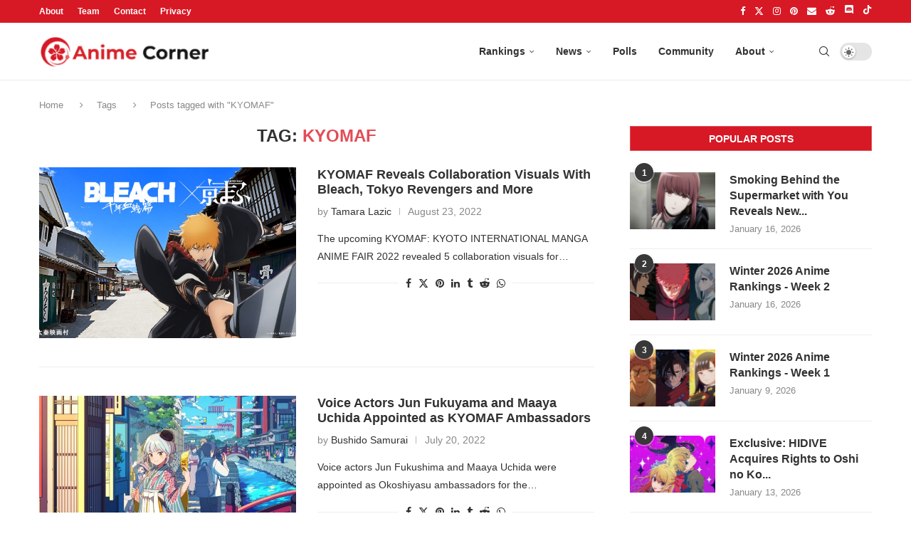

--- FILE ---
content_type: text/html; charset=UTF-8
request_url: https://animecorner.me/tag/kyomaf/
body_size: 11498
content:
<!DOCTYPE html><html lang="en-US"><head><meta charset="UTF-8"/>
<script>var __ezHttpConsent={setByCat:function(src,tagType,attributes,category,force,customSetScriptFn=null){var setScript=function(){if(force||window.ezTcfConsent[category]){if(typeof customSetScriptFn==='function'){customSetScriptFn();}else{var scriptElement=document.createElement(tagType);scriptElement.src=src;attributes.forEach(function(attr){for(var key in attr){if(attr.hasOwnProperty(key)){scriptElement.setAttribute(key,attr[key]);}}});var firstScript=document.getElementsByTagName(tagType)[0];firstScript.parentNode.insertBefore(scriptElement,firstScript);}}};if(force||(window.ezTcfConsent&&window.ezTcfConsent.loaded)){setScript();}else if(typeof getEzConsentData==="function"){getEzConsentData().then(function(ezTcfConsent){if(ezTcfConsent&&ezTcfConsent.loaded){setScript();}else{console.error("cannot get ez consent data");force=true;setScript();}});}else{force=true;setScript();console.error("getEzConsentData is not a function");}},};</script>
<script>var ezTcfConsent=window.ezTcfConsent?window.ezTcfConsent:{loaded:false,store_info:false,develop_and_improve_services:false,measure_ad_performance:false,measure_content_performance:false,select_basic_ads:false,create_ad_profile:false,select_personalized_ads:false,create_content_profile:false,select_personalized_content:false,understand_audiences:false,use_limited_data_to_select_content:false,};function getEzConsentData(){return new Promise(function(resolve){document.addEventListener("ezConsentEvent",function(event){var ezTcfConsent=event.detail.ezTcfConsent;resolve(ezTcfConsent);});});}</script>
<script>if(typeof _setEzCookies!=='function'){function _setEzCookies(ezConsentData){var cookies=window.ezCookieQueue;for(var i=0;i<cookies.length;i++){var cookie=cookies[i];if(ezConsentData&&ezConsentData.loaded&&ezConsentData[cookie.tcfCategory]){document.cookie=cookie.name+"="+cookie.value;}}}}
window.ezCookieQueue=window.ezCookieQueue||[];if(typeof addEzCookies!=='function'){function addEzCookies(arr){window.ezCookieQueue=[...window.ezCookieQueue,...arr];}}
addEzCookies([{name:"ezoab_232949",value:"mod1-c; Path=/; Domain=animecorner.me; Max-Age=7200",tcfCategory:"store_info",isEzoic:"true",},{name:"ezosuibasgeneris-1",value:"2be27c22-7b27-4716-76ce-95cb9cd7a1a1; Path=/; Domain=animecorner.me; Expires=Tue, 19 Jan 2027 13:16:47 UTC; Secure; SameSite=None",tcfCategory:"understand_audiences",isEzoic:"true",}]);if(window.ezTcfConsent&&window.ezTcfConsent.loaded){_setEzCookies(window.ezTcfConsent);}else if(typeof getEzConsentData==="function"){getEzConsentData().then(function(ezTcfConsent){if(ezTcfConsent&&ezTcfConsent.loaded){_setEzCookies(window.ezTcfConsent);}else{console.error("cannot get ez consent data");_setEzCookies(window.ezTcfConsent);}});}else{console.error("getEzConsentData is not a function");_setEzCookies(window.ezTcfConsent);}</script><script type="text/javascript" data-ezscrex='false' data-cfasync='false'>window._ezaq = Object.assign({"edge_cache_status":12,"edge_response_time":347,"url":"https://animecorner.me/tag/kyomaf/"}, typeof window._ezaq !== "undefined" ? window._ezaq : {});</script><script type="text/javascript" data-ezscrex='false' data-cfasync='false'>window._ezaq = Object.assign({"ab_test_id":"mod1-c"}, typeof window._ezaq !== "undefined" ? window._ezaq : {});window.__ez=window.__ez||{};window.__ez.tf={};</script><script type="text/javascript" data-ezscrex='false' data-cfasync='false'>window.ezDisableAds = true;</script>
<script data-ezscrex='false' data-cfasync='false' data-pagespeed-no-defer>var __ez=__ez||{};__ez.stms=Date.now();__ez.evt={};__ez.script={};__ez.ck=__ez.ck||{};__ez.template={};__ez.template.isOrig=true;__ez.queue=__ez.queue||function(){var e=0,i=0,t=[],n=!1,o=[],r=[],s=!0,a=function(e,i,n,o,r,s,a){var l=arguments.length>7&&void 0!==arguments[7]?arguments[7]:window,d=this;this.name=e,this.funcName=i,this.parameters=null===n?null:w(n)?n:[n],this.isBlock=o,this.blockedBy=r,this.deleteWhenComplete=s,this.isError=!1,this.isComplete=!1,this.isInitialized=!1,this.proceedIfError=a,this.fWindow=l,this.isTimeDelay=!1,this.process=function(){f("... func = "+e),d.isInitialized=!0,d.isComplete=!0,f("... func.apply: "+e);var i=d.funcName.split("."),n=null,o=this.fWindow||window;i.length>3||(n=3===i.length?o[i[0]][i[1]][i[2]]:2===i.length?o[i[0]][i[1]]:o[d.funcName]),null!=n&&n.apply(null,this.parameters),!0===d.deleteWhenComplete&&delete t[e],!0===d.isBlock&&(f("----- F'D: "+d.name),m())}},l=function(e,i,t,n,o,r,s){var a=arguments.length>7&&void 0!==arguments[7]?arguments[7]:window,l=this;this.name=e,this.path=i,this.async=o,this.defer=r,this.isBlock=t,this.blockedBy=n,this.isInitialized=!1,this.isError=!1,this.isComplete=!1,this.proceedIfError=s,this.fWindow=a,this.isTimeDelay=!1,this.isPath=function(e){return"/"===e[0]&&"/"!==e[1]},this.getSrc=function(e){return void 0!==window.__ezScriptHost&&this.isPath(e)&&"banger.js"!==this.name?window.__ezScriptHost+e:e},this.process=function(){l.isInitialized=!0,f("... file = "+e);var i=this.fWindow?this.fWindow.document:document,t=i.createElement("script");t.src=this.getSrc(this.path),!0===o?t.async=!0:!0===r&&(t.defer=!0),t.onerror=function(){var e={url:window.location.href,name:l.name,path:l.path,user_agent:window.navigator.userAgent};"undefined"!=typeof _ezaq&&(e.pageview_id=_ezaq.page_view_id);var i=encodeURIComponent(JSON.stringify(e)),t=new XMLHttpRequest;t.open("GET","//g.ezoic.net/ezqlog?d="+i,!0),t.send(),f("----- ERR'D: "+l.name),l.isError=!0,!0===l.isBlock&&m()},t.onreadystatechange=t.onload=function(){var e=t.readyState;f("----- F'D: "+l.name),e&&!/loaded|complete/.test(e)||(l.isComplete=!0,!0===l.isBlock&&m())},i.getElementsByTagName("head")[0].appendChild(t)}},d=function(e,i){this.name=e,this.path="",this.async=!1,this.defer=!1,this.isBlock=!1,this.blockedBy=[],this.isInitialized=!0,this.isError=!1,this.isComplete=i,this.proceedIfError=!1,this.isTimeDelay=!1,this.process=function(){}};function c(e,i,n,s,a,d,c,u,f){var m=new l(e,i,n,s,a,d,c,f);!0===u?o[e]=m:r[e]=m,t[e]=m,h(m)}function h(e){!0!==u(e)&&0!=s&&e.process()}function u(e){if(!0===e.isTimeDelay&&!1===n)return f(e.name+" blocked = TIME DELAY!"),!0;if(w(e.blockedBy))for(var i=0;i<e.blockedBy.length;i++){var o=e.blockedBy[i];if(!1===t.hasOwnProperty(o))return f(e.name+" blocked = "+o),!0;if(!0===e.proceedIfError&&!0===t[o].isError)return!1;if(!1===t[o].isComplete)return f(e.name+" blocked = "+o),!0}return!1}function f(e){var i=window.location.href,t=new RegExp("[?&]ezq=([^&#]*)","i").exec(i);"1"===(t?t[1]:null)&&console.debug(e)}function m(){++e>200||(f("let's go"),p(o),p(r))}function p(e){for(var i in e)if(!1!==e.hasOwnProperty(i)){var t=e[i];!0===t.isComplete||u(t)||!0===t.isInitialized||!0===t.isError?!0===t.isError?f(t.name+": error"):!0===t.isComplete?f(t.name+": complete already"):!0===t.isInitialized&&f(t.name+": initialized already"):t.process()}}function w(e){return"[object Array]"==Object.prototype.toString.call(e)}return window.addEventListener("load",(function(){setTimeout((function(){n=!0,f("TDELAY -----"),m()}),5e3)}),!1),{addFile:c,addFileOnce:function(e,i,n,o,r,s,a,l,d){t[e]||c(e,i,n,o,r,s,a,l,d)},addDelayFile:function(e,i){var n=new l(e,i,!1,[],!1,!1,!0);n.isTimeDelay=!0,f(e+" ...  FILE! TDELAY"),r[e]=n,t[e]=n,h(n)},addFunc:function(e,n,s,l,d,c,u,f,m,p){!0===c&&(e=e+"_"+i++);var w=new a(e,n,s,l,d,u,f,p);!0===m?o[e]=w:r[e]=w,t[e]=w,h(w)},addDelayFunc:function(e,i,n){var o=new a(e,i,n,!1,[],!0,!0);o.isTimeDelay=!0,f(e+" ...  FUNCTION! TDELAY"),r[e]=o,t[e]=o,h(o)},items:t,processAll:m,setallowLoad:function(e){s=e},markLoaded:function(e){if(e&&0!==e.length){if(e in t){var i=t[e];!0===i.isComplete?f(i.name+" "+e+": error loaded duplicate"):(i.isComplete=!0,i.isInitialized=!0)}else t[e]=new d(e,!0);f("markLoaded dummyfile: "+t[e].name)}},logWhatsBlocked:function(){for(var e in t)!1!==t.hasOwnProperty(e)&&u(t[e])}}}();__ez.evt.add=function(e,t,n){e.addEventListener?e.addEventListener(t,n,!1):e.attachEvent?e.attachEvent("on"+t,n):e["on"+t]=n()},__ez.evt.remove=function(e,t,n){e.removeEventListener?e.removeEventListener(t,n,!1):e.detachEvent?e.detachEvent("on"+t,n):delete e["on"+t]};__ez.script.add=function(e){var t=document.createElement("script");t.src=e,t.async=!0,t.type="text/javascript",document.getElementsByTagName("head")[0].appendChild(t)};__ez.dot=__ez.dot||{};__ez.queue.addFileOnce('/detroitchicago/boise.js', '/detroitchicago/boise.js?gcb=195-1&cb=5', true, [], true, false, true, false);__ez.queue.addFileOnce('/parsonsmaize/abilene.js', '/parsonsmaize/abilene.js?gcb=195-1&cb=e80eca0cdb', true, [], true, false, true, false);__ez.queue.addFileOnce('/parsonsmaize/mulvane.js', '/parsonsmaize/mulvane.js?gcb=195-1&cb=e75e48eec0', true, ['/parsonsmaize/abilene.js'], true, false, true, false);__ez.queue.addFileOnce('/detroitchicago/birmingham.js', '/detroitchicago/birmingham.js?gcb=195-1&cb=539c47377c', true, ['/parsonsmaize/abilene.js'], true, false, true, false);</script>
<script data-ezscrex="false" type="text/javascript" data-cfasync="false">window._ezaq = Object.assign({"ad_cache_level":0,"adpicker_placement_cnt":0,"ai_placeholder_cache_level":0,"ai_placeholder_placement_cnt":-1,"domain":"animecorner.me","domain_id":232949,"ezcache_level":1,"ezcache_skip_code":0,"has_bad_image":0,"has_bad_words":0,"is_sitespeed":0,"lt_cache_level":0,"response_size":49063,"response_size_orig":43304,"response_time_orig":329,"template_id":5,"url":"https://animecorner.me/tag/kyomaf/","word_count":0,"worst_bad_word_level":0}, typeof window._ezaq !== "undefined" ? window._ezaq : {});__ez.queue.markLoaded('ezaqBaseReady');</script>
<script type='text/javascript' data-ezscrex='false' data-cfasync='false'>
window.ezAnalyticsStatic = true;

function analyticsAddScript(script) {
	var ezDynamic = document.createElement('script');
	ezDynamic.type = 'text/javascript';
	ezDynamic.innerHTML = script;
	document.head.appendChild(ezDynamic);
}
function getCookiesWithPrefix() {
    var allCookies = document.cookie.split(';');
    var cookiesWithPrefix = {};

    for (var i = 0; i < allCookies.length; i++) {
        var cookie = allCookies[i].trim();

        for (var j = 0; j < arguments.length; j++) {
            var prefix = arguments[j];
            if (cookie.indexOf(prefix) === 0) {
                var cookieParts = cookie.split('=');
                var cookieName = cookieParts[0];
                var cookieValue = cookieParts.slice(1).join('=');
                cookiesWithPrefix[cookieName] = decodeURIComponent(cookieValue);
                break; // Once matched, no need to check other prefixes
            }
        }
    }

    return cookiesWithPrefix;
}
function productAnalytics() {
	var d = {"pr":[6],"omd5":"9e59cae31362b113812990b93f93e791","nar":"risk score"};
	d.u = _ezaq.url;
	d.p = _ezaq.page_view_id;
	d.v = _ezaq.visit_uuid;
	d.ab = _ezaq.ab_test_id;
	d.e = JSON.stringify(_ezaq);
	d.ref = document.referrer;
	d.c = getCookiesWithPrefix('active_template', 'ez', 'lp_');
	if(typeof ez_utmParams !== 'undefined') {
		d.utm = ez_utmParams;
	}

	var dataText = JSON.stringify(d);
	var xhr = new XMLHttpRequest();
	xhr.open('POST','/ezais/analytics?cb=1', true);
	xhr.onload = function () {
		if (xhr.status!=200) {
            return;
		}

        if(document.readyState !== 'loading') {
            analyticsAddScript(xhr.response);
            return;
        }

        var eventFunc = function() {
            if(document.readyState === 'loading') {
                return;
            }
            document.removeEventListener('readystatechange', eventFunc, false);
            analyticsAddScript(xhr.response);
        };

        document.addEventListener('readystatechange', eventFunc, false);
	};
	xhr.setRequestHeader('Content-Type','text/plain');
	xhr.send(dataText);
}
__ez.queue.addFunc("productAnalytics", "productAnalytics", null, true, ['ezaqBaseReady'], false, false, false, true);
</script><base href="https://animecorner.me/tag/kyomaf/"/>
	
	<meta http-equiv="X-UA-Compatible" content="IE=edge"/>
	<meta name="viewport" content="width=device-width, initial-scale=1"/>
	<link rel="profile" href="https://gmpg.org/xfn/11" />
    <link rel="icon" type="image/png" sizes="16x16" href="https://static.animecorner.me/2023/02/icon-16x16-1.png"/>
    <link rel="icon" type="image/png" sizes="32x32" href="https://static.animecorner.me/2023/02/icon-32x32-1.png"/>
    <link rel="icon" type="image/png" sizes="96x96" href="https://static.animecorner.me/2023/02/icon-96x96-1.png"/>
    <link rel="icon" type="image/png" sizes="180x180" href="https://static.animecorner.me/2023/02/icon-180x180-1.png"/>
    <link rel="icon" type="image/png" sizes="300x300" href="https://static.animecorner.me/2023/02/icon-300x300-1.png"/>
    <link rel="icon" type="image/png" sizes="512x512" href="https://static.animecorner.me/2023/02/icon-512x512-1.png"/>
	<meta name="robots" content="index, follow, max-image-preview:large, max-snippet:-1, max-video-preview:-1"/>
	<style>img:is([sizes="auto" i], [sizes^="auto," i]) { contain-intrinsic-size: 3000px 1500px }</style>
	
	<!-- This site is optimized with the Yoast SEO plugin v24.4 - https://yoast.com/wordpress/plugins/seo/ -->
	<title>KYOMAF News - Anime Corner</title>
	<meta name="description" content="Read all the latest updates about KYOMAF - from anime, manga, webtoon and novel news to features and reviews, on Anime Corner."/>
	<link rel="canonical" href="https://animecorner.me/tag/kyomaf/"/>
	<meta property="og:locale" content="en_US"/>
	<meta property="og:type" content="article"/>
	<meta property="og:title" content="KYOMAF News - Anime Corner"/>
	<meta property="og:description" content="Read all the latest updates about KYOMAF - from anime, manga, webtoon and novel news to features and reviews, on Anime Corner."/>
	<meta property="og:url" content="https://animecorner.me/tag/kyomaf/"/>
	<meta property="og:site_name" content="Anime Corner"/>
	<meta name="twitter:card" content="summary_large_image"/>
	<meta name="twitter:site" content="@animecorner_ac"/>
	<script type="application/ld+json" class="yoast-schema-graph">{"@context":"https://schema.org","@graph":[{"@type":"CollectionPage","@id":"https://animecorner.me/tag/kyomaf/","url":"https://animecorner.me/tag/kyomaf/","name":"KYOMAF News - Anime Corner","isPartOf":{"@id":"https://animecorner.me/#website"},"primaryImageOfPage":{"@id":"https://animecorner.me/tag/kyomaf/#primaryimage"},"image":{"@id":"https://animecorner.me/tag/kyomaf/#primaryimage"},"thumbnailUrl":"https://static.animecorner.me/2022/08/bleach-kyomaf.jpg","description":"Read all the latest updates about KYOMAF - from anime, manga, webtoon and novel news to features and reviews, on Anime Corner.","inLanguage":"en-US"},{"@type":"ImageObject","inLanguage":"en-US","@id":"https://animecorner.me/tag/kyomaf/#primaryimage","url":"https://static.animecorner.me/2022/08/bleach-kyomaf.jpg","contentUrl":"https://static.animecorner.me/2022/08/bleach-kyomaf.jpg","width":1300,"height":750},{"@type":"WebSite","@id":"https://animecorner.me/#website","url":"https://animecorner.me/","name":"Anime Corner","description":"News &amp; Features Straight From Japan","publisher":{"@id":"https://animecorner.me/#organization"},"potentialAction":[{"@type":"SearchAction","target":{"@type":"EntryPoint","urlTemplate":"https://animecorner.me/?s={search_term_string}"},"query-input":{"@type":"PropertyValueSpecification","valueRequired":true,"valueName":"search_term_string"}}],"inLanguage":"en-US"},{"@type":"Organization","@id":"https://animecorner.me/#organization","name":"Anime Corner","url":"https://animecorner.me/","logo":{"@type":"ImageObject","inLanguage":"en-US","@id":"https://animecorner.me/#/schema/logo/image/","url":"https://static.animecorner.me/2023/02/icon-512x512-1.png","contentUrl":"https://static.animecorner.me/2023/02/icon-512x512-1.png","width":512,"height":512,"caption":"Anime Corner"},"image":{"@id":"https://animecorner.me/#/schema/logo/image/"},"sameAs":["https://www.facebook.com/AnimeCorner.Official","https://x.com/animecorner_ac"]}]}</script>
	<!-- / Yoast SEO plugin. -->


<link rel="stylesheet" id="global-css-css" href="https://animecorner.me/wp-content/themes/animecorner/css/global.min.css?ver=1.0.6" type="text/css" media="all"/>
<script type="text/javascript" src="https://animecorner.me/wp-includes/js/jquery/jquery.min.js?ver=3.7.1" id="jquery-core-js" defer="defer" data-wp-strategy="defer"></script>
<script type="text/javascript" src="https://animecorner.me/wp-content/themes/animecorner/js/global.min.js?ver=1.0.6" id="global-js-js" defer="defer" data-wp-strategy="defer"></script>
<link rel="https://api.w.org/" href="https://animecorner.me/wp-json/"/><link rel="alternate" title="JSON" type="application/json" href="https://animecorner.me/wp-json/wp/v2/tags/3293"/><link rel="EditURI" type="application/rsd+xml" title="RSD" href="https://animecorner.me/xmlrpc.php?rsd"/>
<meta name="generator" content="WordPress 6.7.2"/>
<meta property="fb:app_id" content="411376223756172"/><meta name="facebook-domain-verification" content="dcze1dkkoo6wnmsa2m28ci38qntqij"/>
	<script type='text/javascript'>
var ezoTemplate = 'orig_site';
var ezouid = '1';
var ezoFormfactor = '1';
</script><script data-ezscrex="false" type='text/javascript'>
var soc_app_id = '0';
var did = 232949;
var ezdomain = 'animecorner.me';
var ezoicSearchable = 1;
</script></head>

<body class="archive tag tag-kyomaf tag-3293 pcmn-drdw-style-slide_down pchds-default">
<script type="text/javascript" data-wp-strategy="no-defer">"undefined"!=typeof Storage&&"1"===localStorage.getItem("dark_mode")&&document.body.classList.add("pcdark-mode","pcdm-enable");</script>
<div class="wrapper-boxed header-style-header-6 penci-hlogo-center header-search-style-default">
<div class="penci-header-wrap">
<div class="penci-top-bar topbar-menu">
    <div class="container">
        <div class="penci-headline" role="navigation" itemscope="" itemtype="https://schema.org/SiteNavigationElement">
            <div class="pctopbar-item penci-wtopbar-menu">
                <ul id="menu-top-menu" class="penci-topbar-menu">
                    <li id="menu-item-18711" class="menu-item menu-item-type-post_type menu-item-object-page menu-item-18711">
                        <a href="https://animecorner.me/about-us/">About</a></li>
                    <li id="menu-item-32644" class="menu-item menu-item-type-post_type menu-item-object-page menu-item-32644"><a href="https://animecorner.me/team/">Team</a></li>
                    <li id="menu-item-18712" class="menu-item menu-item-type-post_type menu-item-object-page menu-item-18712"><a href="https://animecorner.me/contact/">Contact</a></li>
                    <li id="menu-item-10506" class="menu-item menu-item-type-post_type menu-item-object-page menu-item-10506"><a href="https://animecorner.me/privacy-policy/">Privacy</a></li>
                </ul>
            </div>

            <div class="pctopbar-item penci-topbar-social">
                <div class="inner-header-social">
			                                    <a href="https://www.facebook.com/AnimeCorner.Official" aria-label="Facebook" rel="noreferrer" target="_blank"><i class="penci-faicon fa fa-facebook"></i></a>
					                                    <a href="https://twitter.com/animecorner_ac" aria-label="Twitter" rel="noreferrer" target="_blank"><i class="penci-faicon penciicon-x-twitter"></i></a>
					                                    <a href="https://www.instagram.com/animecorner_ac/" aria-label="Instagram" rel="noreferrer" target="_blank"><i class="penci-faicon fa fa-instagram"></i></a>
					                                    <a href="https://www.pinterest.com/animecorner_ac/" aria-label="Pinterest" rel="noreferrer" target="_blank"><i class="penci-faicon fa fa-pinterest"></i></a>
					                                    <a href="https://animecorner.me/contact/" aria-label="Email" rel="noreferrer" target="_blank"><i class="penci-faicon fa fa-envelope"></i></a>
					                                    <a href="https://www.reddit.com/r/AnimeCorner/" aria-label="Reddit" rel="noreferrer" target="_blank"><i class="penci-faicon fa fa-reddit-alien"></i></a>
					                                    <a href="https://animecorner.me/community/" aria-label="Discord" rel="noreferrer" target="_blank"><i class="penci-faicon penciicon-discord"></i></a>
					                                    <a href="https://www.tiktok.com/@anime_corner_official" aria-label="Tiktok" rel="noreferrer" target="_blank"><i class="penci-faicon penciicon-tik-tok"></i></a>
					                        </div>
            </div>
        </div>
    </div>
</div>
<header id="header" class="header-header-6 has-bottom-line" itemscope="itemscope" itemtype="https://schema.org/WPHeader">
	    <nav id="navigation" class="header-layout-bottom header-6 menu-style-2 menu-item-padding" role="navigation" itemscope="" itemtype="https://schema.org/SiteNavigationElement">
        <div class="container">
            <div class="button-menu-mobile header-6"><svg width="18px" height="18px" viewBox="0 0 512 384" version="1.1" xmlns="http://www.w3.org/2000/svg" xmlns:xlink="http://www.w3.org/1999/xlink"><g stroke="none" stroke-width="1" fill-rule="evenodd"><g transform="translate(0.000000, 0.250080)"><rect x="0" y="0" width="512" height="62"></rect><rect x="0" y="161" width="512" height="62"></rect><rect x="0" y="321" width="512" height="62"></rect></g></g></svg></div>
			<div id="logo">
		<a href="https://animecorner.me" aria-label="Anime Corner Logo"></a>
</div>
<ul id="menu-main-menu" class="menu"><li id="menu-item-10511" class="menu-item menu-item-type-taxonomy menu-item-object-category menu-item-has-children menu-item-10511"><a href="https://animecorner.me/category/anime-corner/rankings/">Rankings</a>
<ul class="sub-menu">
	<li id="menu-item-18696" class="menu-item menu-item-type-taxonomy menu-item-object-category menu-item-18696"><a href="https://animecorner.me/category/anime-corner/rankings/anime-of-the-week/">Anime of the Week</a></li>
	<li id="menu-item-18695" class="menu-item menu-item-type-taxonomy menu-item-object-category menu-item-has-children menu-item-18695"><a href="https://animecorner.me/category/anime-corner/rankings/anime-of-the-season/">Anime of the Season</a>
	<ul class="sub-menu">
		<li id="menu-item-73610" class="menu-item menu-item-type-taxonomy menu-item-object-category menu-item-73610"><a href="https://animecorner.me/category/anime-corner/rankings/character-of-the-season/">Character of the Season</a></li>
		<li id="menu-item-18698" class="menu-item menu-item-type-taxonomy menu-item-object-category menu-item-18698"><a href="https://animecorner.me/category/anime-corner/rankings/seiyuu-of-the-season/">Seiyuu of the Season</a></li>
	</ul>
</li>
	<li id="menu-item-18697" class="menu-item menu-item-type-taxonomy menu-item-object-category menu-item-has-children menu-item-18697"><a href="https://animecorner.me/category/anime-corner/rankings/anime-of-the-year/">Anime of the Year</a>
	<ul class="sub-menu">
		<li id="menu-item-85269" class="menu-item menu-item-type-taxonomy menu-item-object-category menu-item-85269"><a href="https://animecorner.me/category/anime-corner/rankings/character-of-the-year/">Character of the Year</a></li>
		<li id="menu-item-85270" class="menu-item menu-item-type-taxonomy menu-item-object-category menu-item-85270"><a href="https://animecorner.me/category/anime-corner/rankings/seiyuu-of-the-year/">Seiyuu of the Year</a></li>
	</ul>
</li>
</ul>
</li>
<li id="menu-item-10508" class="menu-item menu-item-type-taxonomy menu-item-object-category current-post-ancestor current-menu-parent current-post-parent menu-item-has-children menu-item-10508"><a href="https://animecorner.me/category/news/">News</a>
<ul class="sub-menu">
	<li id="menu-item-10509" class="menu-item menu-item-type-taxonomy menu-item-object-category current-post-ancestor current-menu-parent current-post-parent menu-item-10509"><a href="https://animecorner.me/category/news/anime-news/">Anime News</a></li>
	<li id="menu-item-10510" class="menu-item menu-item-type-taxonomy menu-item-object-category menu-item-10510"><a href="https://animecorner.me/category/news/manga-news/">Manga News</a></li>
	<li id="menu-item-18700" class="menu-item menu-item-type-taxonomy menu-item-object-category menu-item-18700"><a href="https://animecorner.me/category/news/light-novel-news/">Light Novel News</a></li>
	<li id="menu-item-18701" class="menu-item menu-item-type-taxonomy menu-item-object-category menu-item-18701"><a href="https://animecorner.me/category/news/music-news/">Music News</a></li>
	<li id="menu-item-18699" class="menu-item menu-item-type-taxonomy menu-item-object-category menu-item-18699"><a href="https://animecorner.me/category/news/gaming-news/">Gaming News</a></li>
</ul>
</li>
<li id="menu-item-18702" class="menu-item menu-item-type-post_type menu-item-object-page menu-item-18702"><a href="https://animecorner.me/polls/">Polls</a></li>
<li id="menu-item-73611" class="menu-item menu-item-type-post_type menu-item-object-page menu-item-73611"><a href="https://animecorner.me/community/">Community</a></li>
<li id="menu-item-2789" class="menu-item menu-item-type-post_type menu-item-object-page menu-item-has-children menu-item-2789"><a href="https://animecorner.me/about-us/">About</a>
<ul class="sub-menu">
	<li id="menu-item-32645" class="menu-item menu-item-type-post_type menu-item-object-page menu-item-32645"><a href="https://animecorner.me/team/">Team</a></li>
	<li id="menu-item-2904" class="menu-item menu-item-type-post_type menu-item-object-page menu-item-2904"><a href="https://animecorner.me/contact/">Contact</a></li>
	<li id="menu-item-18703" class="menu-item menu-item-type-post_type menu-item-object-page menu-item-privacy-policy menu-item-18703"><a href="https://animecorner.me/privacy-policy/">Privacy Policy</a></li>
	<li id="menu-item-31248" class="menu-item menu-item-type-post_type menu-item-object-page menu-item-31248"><a href="https://animecorner.me/editorial-policy/">Editorial Policy</a></li>
</ul>
</li>
</ul>            <div class="pc_dm_mode style_1">
                <label class="pc_dm_switch">
                    <input id="darkmode-switcher" type="checkbox" class="pc_dark_mode_toggle" aria-label="Darkmode Switcher"/>
                    <span class="slider round"></span>
                </label>
            </div>

			<div id="top-search" class="penci-top-search pcheader-icon top-search-classes">
	<a href="#" class="search-click" aria-label="Search">
		<i class="penciicon-magnifiying-glass"></i>
	</a>
	<div class="show-search pcbds-default">
		            <form role="search" method="get" class="pc-searchform" action="https://animecorner.me/">
                <div class="pc-searchform-inner">
                    <input type="text" class="search-input" placeholder="Type and hit enter..." name="s"/>
                    <i class="penciicon-magnifiying-glass"></i>
                    <button type="submit" class="searchsubmit">Search</button>
                </div>
            </form>
					<a href="#" aria-label="Search" class="search-click close-search"><i class="penciicon-close-button"></i></a>
	</div>
</div>

        </div>
    </nav><!-- End Navigation -->
	</header>
<!-- end #header -->

</div>

<div class="container penci-breadcrumb">
    <span><a class="crumb" href="https://animecorner.me/">Home</a></span>
    <i class="penci-faicon fa fa-angle-right"></i>    <span>Tags</span>
    <i class="penci-faicon fa fa-angle-right"></i>    <span>Posts tagged with &#34;KYOMAF&#34;</span>
</div>

<div class="container penci_sidebar right-sidebar">
    <div id="main" class="penci-layout-list penci-main-sticky-sidebar">
        <div class="theiaStickySidebar">

            <div class="archive-box">
                <div class="title-bar">
                    <span>Tag: </span>
                    <h1>KYOMAF</h1>
                </div>
            </div>

	        <ul class="penci-wrapper-data penci-grid"><li class="list-post pclist-layout">
	<article id="post-67628" class="item hentry">
		
			<div class="thumbnail">
				                <div class="acwp-image-placeholder-container" data-bglqip="https://static.animecorner.me/2022/08/bleach-kyomaf-768x443-lqip.jpg" style="background-image: url(https://static.animecorner.me/2022/08/bleach-kyomaf-768x443-lqip.jpg);">
                    <a class="penci-image-holder penci-holder-load penci-lazy" data-bgset="https://static.animecorner.me/2022/08/bleach-kyomaf-768x443.jpg" data-data_bg_hidpi="https://static.animecorner.me/2022/08/bleach-kyomaf-768x443.jpg" href="https://animecorner.me/kyomaf-reveals-collaboration-visuals-with-bleach-tokyo-revengers-and-more/" title="KYOMAF Reveals Collaboration Visuals With Bleach, Tokyo Revengers and More">
                    </a>
                    <div class="acwp-loading-activity"> </div>
                </div>
			</div>
		
		<div class="content-list-right content-list-center
				">
			<div class="header-list-style">
				<h2 class="penci-entry-title entry-title grid-title"><a href="https://animecorner.me/kyomaf-reveals-collaboration-visuals-with-bleach-tokyo-revengers-and-more/">KYOMAF Reveals Collaboration Visuals With Bleach, Tokyo Revengers and More</a></h2>
                <div class="penci-hide-tagupdated">
                    <span class="author-italic author vcard">
                        by <a class="author-url url fn n" href="https://animecorner.me/author/tamara/">Tamara Lazic</a>
                    </span>
                    <time class="entry-date published" datetime="August 23, 2022">August 23, 2022</time>
                </div>
				
				<div class="grid-post-box-meta">
					<span class="otherl-date-author author-italic author vcard">by <a class="author-url url fn n" href="https://animecorner.me/author/tamara/">Tamara Lazic</a></span>
					<span class="otherl-date">August 23, 2022</span>
				</div>
			</div>

			<div class="item-content entry-content">
				<p>The upcoming KYOMAF: KYOTO INTERNATIONAL MANGA ANIME FAIR 2022 revealed 5 collaboration visuals for…</p>
			</div>

			<div class="penci-post-box-meta penci-post-box-grid penci-post-box-listpost">
				<div class="penci-post-share-box">
                    <a class="new-ver-share post-share-item post-share-facebook" aria-label="Share on facebook" target="_blank" href="https://www.facebook.com/sharer/sharer.php?u=https://animecorner.me/kyomaf-reveals-collaboration-visuals-with-bleach-tokyo-revengers-and-more/"><i class="penci-faicon fa fa-facebook"></i><span class="dt-share">facebook</span></a><a class="new-ver-share post-share-item post-share-twitter" aria-label="Share on twitter" target="_blank" href="https://twitter.com/intent/tweet?url=https://animecorner.me/kyomaf-reveals-collaboration-visuals-with-bleach-tokyo-revengers-and-more/"><i class="penci-faicon penciicon-x-twitter"></i><span class="dt-share">twitter</span></a><a class="new-ver-share post-share-item post-share-pinterest" aria-label="Share on pinterest" target="_blank" href="https://www.pinterest.com/pin/create/button/?url=https%3A%2F%2Fanimecorner.me%2Fkyomaf-reveals-collaboration-visuals-with-bleach-tokyo-revengers-and-more%2F"><i class="penci-faicon fa fa-pinterest"></i><span class="dt-share">pinterest</span></a><a class="new-ver-share post-share-item post-share-linkedin" aria-label="Share on linkedin" target="_blank" href="https://www.linkedin.com/shareArticle?mini=true&amp;url=https%3A%2F%2Fanimecorner.me%2Fkyomaf-reveals-collaboration-visuals-with-bleach-tokyo-revengers-and-more%2F&amp;title=KYOMAF%C2%A0Reveals%20Collaboration%20Visuals%20With%20Bleach%2C%20Tokyo%20Revengers%20and%20More"><i class="penci-faicon fa fa-linkedin"></i><span class="dt-share">linkedin</span></a><a class="new-ver-share post-share-item post-share-tumblr" aria-label="Share on tumblr" target="_blank" href="https://www.tumblr.com/share/link?url=https%3A%2F%2Fanimecorner.me%2Fkyomaf-reveals-collaboration-visuals-with-bleach-tokyo-revengers-and-more%2F&amp;name=KYOMAF%C2%A0Reveals%20Collaboration%20Visuals%20With%20Bleach%2C%20Tokyo%20Revengers%20and%20More"><i class="penci-faicon fa fa-tumblr"></i><span class="dt-share">tumblr</span></a><a class="new-ver-share post-share-item post-share-reddit" aria-label="Share on reddit" target="_blank" href="https://reddit.com/submit?url=https%3A%2F%2Fanimecorner.me%2Fkyomaf-reveals-collaboration-visuals-with-bleach-tokyo-revengers-and-more%2F&amp;title=KYOMAF%C2%A0Reveals%20Collaboration%20Visuals%20With%20Bleach%2C%20Tokyo%20Revengers%20and%20More"><i class="penci-faicon fa fa-reddit-alien"></i><span class="dt-share">reddit</span></a><a class="new-ver-share post-share-item post-share-whatsapp" aria-label="Share on whatsapp" target="_blank" href="https://api.whatsapp.com/send?text=KYOMAF%C2%A0Reveals%20Collaboration%20Visuals%20With%20Bleach%2C%20Tokyo%20Revengers%20and%20More%20%20https%3A%2F%2Fanimecorner.me%2Fkyomaf-reveals-collaboration-visuals-with-bleach-tokyo-revengers-and-more%2F"><i class="penci-faicon fa fa-whatsapp"></i><span class="dt-share">whatsapp</span></a>				</div>
			</div>
		</div>

	</article>
</li>
<li class="list-post pclist-layout">
	<article id="post-64158" class="item hentry">
		
			<div class="thumbnail">
				                <div class="acwp-image-placeholder-container" data-bglqip="https://static.animecorner.me/2022/07/kyomaf-768x432-lqip.jpg">
                    <a class="penci-image-holder penci-holder-load penci-lazy" data-bgset="https://static.animecorner.me/2022/07/kyomaf-768x432.jpg" data-data_bg_hidpi="https://static.animecorner.me/2022/07/kyomaf-768x432.jpg" href="https://animecorner.me/voice-actors-jun-fukuyama-and-maaya-uchida-appointed-as-kyomaf-ambassadors/" title="Voice Actors Jun Fukuyama and Maaya Uchida Appointed as KYOMAF Ambassadors">
                    </a>
                    <div class="acwp-loading-activity"> </div>
                </div>
			</div>
		
		<div class="content-list-right content-list-center
				">
			<div class="header-list-style">
				<h2 class="penci-entry-title entry-title grid-title"><a href="https://animecorner.me/voice-actors-jun-fukuyama-and-maaya-uchida-appointed-as-kyomaf-ambassadors/">Voice Actors Jun Fukuyama and Maaya Uchida Appointed as KYOMAF Ambassadors</a></h2>
                <div class="penci-hide-tagupdated">
                    <span class="author-italic author vcard">
                        by <a class="author-url url fn n" href="https://animecorner.me/author/bushido/">Bushido Samurai</a>
                    </span>
                    <time class="entry-date published" datetime="July 20, 2022">July 20, 2022</time>
                </div>
				
				<div class="grid-post-box-meta">
					<span class="otherl-date-author author-italic author vcard">by <a class="author-url url fn n" href="https://animecorner.me/author/bushido/">Bushido Samurai</a></span>
					<span class="otherl-date">July 20, 2022</span>
				</div>
			</div>

			<div class="item-content entry-content">
				<p>Voice actors Jun Fukushima and Maaya Uchida were appointed as Okoshiyasu ambassadors for the…</p>
			</div>

			<div class="penci-post-box-meta penci-post-box-grid penci-post-box-listpost">
				<div class="penci-post-share-box">
                    <a class="new-ver-share post-share-item post-share-facebook" aria-label="Share on facebook" target="_blank" href="https://www.facebook.com/sharer/sharer.php?u=https://animecorner.me/voice-actors-jun-fukuyama-and-maaya-uchida-appointed-as-kyomaf-ambassadors/"><i class="penci-faicon fa fa-facebook"></i><span class="dt-share">facebook</span></a><a class="new-ver-share post-share-item post-share-twitter" aria-label="Share on twitter" target="_blank" href="https://twitter.com/intent/tweet?url=https://animecorner.me/voice-actors-jun-fukuyama-and-maaya-uchida-appointed-as-kyomaf-ambassadors/"><i class="penci-faicon penciicon-x-twitter"></i><span class="dt-share">twitter</span></a><a class="new-ver-share post-share-item post-share-pinterest" aria-label="Share on pinterest" target="_blank" href="https://www.pinterest.com/pin/create/button/?url=https%3A%2F%2Fanimecorner.me%2Fvoice-actors-jun-fukuyama-and-maaya-uchida-appointed-as-kyomaf-ambassadors%2F"><i class="penci-faicon fa fa-pinterest"></i><span class="dt-share">pinterest</span></a><a class="new-ver-share post-share-item post-share-linkedin" aria-label="Share on linkedin" target="_blank" href="https://www.linkedin.com/shareArticle?mini=true&amp;url=https%3A%2F%2Fanimecorner.me%2Fvoice-actors-jun-fukuyama-and-maaya-uchida-appointed-as-kyomaf-ambassadors%2F&amp;title=Voice%20Actors%20Jun%20Fukuyama%20and%20Maaya%20Uchida%20Appointed%20as%20KYOMAF%20Ambassadors"><i class="penci-faicon fa fa-linkedin"></i><span class="dt-share">linkedin</span></a><a class="new-ver-share post-share-item post-share-tumblr" aria-label="Share on tumblr" target="_blank" href="https://www.tumblr.com/share/link?url=https%3A%2F%2Fanimecorner.me%2Fvoice-actors-jun-fukuyama-and-maaya-uchida-appointed-as-kyomaf-ambassadors%2F&amp;name=Voice%20Actors%20Jun%20Fukuyama%20and%20Maaya%20Uchida%20Appointed%20as%20KYOMAF%20Ambassadors"><i class="penci-faicon fa fa-tumblr"></i><span class="dt-share">tumblr</span></a><a class="new-ver-share post-share-item post-share-reddit" aria-label="Share on reddit" target="_blank" href="https://reddit.com/submit?url=https%3A%2F%2Fanimecorner.me%2Fvoice-actors-jun-fukuyama-and-maaya-uchida-appointed-as-kyomaf-ambassadors%2F&amp;title=Voice%20Actors%20Jun%20Fukuyama%20and%20Maaya%20Uchida%20Appointed%20as%20KYOMAF%20Ambassadors"><i class="penci-faicon fa fa-reddit-alien"></i><span class="dt-share">reddit</span></a><a class="new-ver-share post-share-item post-share-whatsapp" aria-label="Share on whatsapp" target="_blank" href="https://api.whatsapp.com/send?text=Voice%20Actors%20Jun%20Fukuyama%20and%20Maaya%20Uchida%20Appointed%20as%20KYOMAF%20Ambassadors%20%20https%3A%2F%2Fanimecorner.me%2Fvoice-actors-jun-fukuyama-and-maaya-uchida-appointed-as-kyomaf-ambassadors%2F"><i class="penci-faicon fa fa-whatsapp"></i><span class="dt-share">whatsapp</span></a>				</div>
			</div>
		</div>

	</article>
</li>
</ul>
        </div>
    </div>

			
<div id="sidebar" class="penci-sidebar-right penci-sidebar-content style-1 pcalign-center  pciconp-right pcicon-right">
    <div class="theiaStickySidebar">
		<aside id="penci_popular_news_widget-2" class="widget penci_popular_news_widget"><h3 class="widget-title penci-border-arrow"><span class="inner-arrow">Popular Posts</span></h3><ul id="penci-popularwg-1000" class="side-newsfeed display-order-numbers"><li class="penci-feed"><span class="order-border-number"><span class="number-post">1</span></span><div class="side-item"><div class="side-image"><div class="acwp-image-placeholder-container" data-bglqip="https://static.animecorner.me/2026/01/1768560924-b67ac287de53b45aed7b6b5d36769649-300x169-lqip.jpg"><a class="penci-image-holder small-fix-size penci-holder-load penci-lazy" rel="bookmark" data-bgset="https://static.animecorner.me/2026/01/1768560924-b67ac287de53b45aed7b6b5d36769649-300x169.png" data_bg_hidpi="https://static.animecorner.me/2026/01/1768560924-b67ac287de53b45aed7b6b5d36769649-300x169.png" href="https://animecorner.me/smoking-behind-the-supermarket-with-you-reveals-new-visual-trailer-july-2026-premiere-date/" title="Smoking Behind the Supermarket with You Reveals New Visual, Trailer, July 2026 Premiere Date"></a><div class="acwp-loading-activity"> </div></div></div><div class="side-item-text"><h4 class="side-title-post"><a rel="bookmark" href="https://animecorner.me/smoking-behind-the-supermarket-with-you-reveals-new-visual-trailer-july-2026-premiere-date/" title="Smoking Behind the Supermarket with You Reveals New Visual, Trailer, July 2026 Premiere Date">Smoking Behind the Supermarket with You Reveals New...</a></h4><div class="grid-post-box-meta penci-side-item-meta pcsnmt-below"><span class="side-item-meta side-wdate"><time class="entry-date published">January 16, 2026</time></span></div></div></div></li><li class="penci-feed"><span class="order-border-number"><span class="number-post">2</span></span><div class="side-item"><div class="side-image"><div class="acwp-image-placeholder-container" data-bglqip="https://static.animecorner.me/2026/01/1768582101-914051e9bd97d1464df2e1c411e32150-300x169-lqip.jpg"><a class="penci-image-holder small-fix-size penci-holder-load penci-lazy" rel="bookmark" data-bgset="https://static.animecorner.me/2026/01/1768582101-914051e9bd97d1464df2e1c411e32150-300x169.png" data_bg_hidpi="https://static.animecorner.me/2026/01/1768582101-914051e9bd97d1464df2e1c411e32150-300x169.png" href="https://animecorner.me/winter-2026-anime-rankings-week-2/" title="Winter 2026 Anime Rankings - Week 2"></a><div class="acwp-loading-activity"> </div></div></div><div class="side-item-text"><h4 class="side-title-post"><a rel="bookmark" href="https://animecorner.me/winter-2026-anime-rankings-week-2/" title="Winter 2026 Anime Rankings - Week 2">Winter 2026 Anime Rankings - Week 2</a></h4><div class="grid-post-box-meta penci-side-item-meta pcsnmt-below"><span class="side-item-meta side-wdate"><time class="entry-date published">January 16, 2026</time></span></div></div></div></li><li class="penci-feed"><span class="order-border-number"><span class="number-post">3</span></span><div class="side-item"><div class="side-image"><div class="acwp-image-placeholder-container" data-bglqip="https://static.animecorner.me/2026/01/1767981631-c321f499909e1eebd2ec019f1dd31ac8-300x169-lqip.jpg"><a class="penci-image-holder small-fix-size penci-holder-load penci-lazy" rel="bookmark" data-bgset="https://static.animecorner.me/2026/01/1767981631-c321f499909e1eebd2ec019f1dd31ac8-300x169.png" data_bg_hidpi="https://static.animecorner.me/2026/01/1767981631-c321f499909e1eebd2ec019f1dd31ac8-300x169.png" href="https://animecorner.me/winter-2026-anime-rankings-week-1/" title="Winter 2026 Anime Rankings - Week 1"></a><div class="acwp-loading-activity"> </div></div></div><div class="side-item-text"><h4 class="side-title-post"><a rel="bookmark" href="https://animecorner.me/winter-2026-anime-rankings-week-1/" title="Winter 2026 Anime Rankings - Week 1">Winter 2026 Anime Rankings - Week 1</a></h4><div class="grid-post-box-meta penci-side-item-meta pcsnmt-below"><span class="side-item-meta side-wdate"><time class="entry-date published">January 9, 2026</time></span></div></div></div></li><li class="penci-feed"><span class="order-border-number"><span class="number-post">4</span></span><div class="side-item"><div class="side-image"><div class="acwp-image-placeholder-container" data-bglqip="https://static.animecorner.me/2026/01/1768328560-dd743b719af534256cb2476c4046aac7-300x169-lqip.jpg"><a class="penci-image-holder small-fix-size penci-holder-load penci-lazy" rel="bookmark" data-bgset="https://static.animecorner.me/2026/01/1768328560-dd743b719af534256cb2476c4046aac7-300x169.jpg" data_bg_hidpi="https://static.animecorner.me/2026/01/1768328560-dd743b719af534256cb2476c4046aac7-300x169.jpg" href="https://animecorner.me/exclusive-hidive-acquires-rights-to-oshi-no-ko-season-3/" title="Exclusive: HIDIVE Acquires Rights to Oshi no Ko Season 3"></a><div class="acwp-loading-activity"> </div></div></div><div class="side-item-text"><h4 class="side-title-post"><a rel="bookmark" href="https://animecorner.me/exclusive-hidive-acquires-rights-to-oshi-no-ko-season-3/" title="Exclusive: HIDIVE Acquires Rights to Oshi no Ko Season 3">Exclusive: HIDIVE Acquires Rights to Oshi no Ko...</a></h4><div class="grid-post-box-meta penci-side-item-meta pcsnmt-below"><span class="side-item-meta side-wdate"><time class="entry-date published">January 13, 2026</time></span></div></div></div></li><li class="penci-feed"><span class="order-border-number"><span class="number-post">5</span></span><div class="side-item"><div class="side-image"><div class="acwp-image-placeholder-container" data-bglqip="https://static.animecorner.me/2026/01/1768565633-aa171dd68df621e967360d566466fb7a-300x169-lqip.jpg"><a class="penci-image-holder small-fix-size penci-holder-load penci-lazy" rel="bookmark" data-bgset="https://static.animecorner.me/2026/01/1768565633-aa171dd68df621e967360d566466fb7a-300x169.png" data_bg_hidpi="https://static.animecorner.me/2026/01/1768565633-aa171dd68df621e967360d566466fb7a-300x169.png" href="https://animecorner.me/fall-2025-seiyuu-of-the-season-rankings/" title="Fall 2025 Seiyuu of the Season Rankings"></a><div class="acwp-loading-activity"> </div></div></div><div class="side-item-text"><h4 class="side-title-post"><a rel="bookmark" href="https://animecorner.me/fall-2025-seiyuu-of-the-season-rankings/" title="Fall 2025 Seiyuu of the Season Rankings">Fall 2025 Seiyuu of the Season Rankings</a></h4><div class="grid-post-box-meta penci-side-item-meta pcsnmt-below"><span class="side-item-meta side-wdate"><time class="entry-date published">January 16, 2026</time></span></div></div></div></li></ul></aside><aside id="ezoic_sidebar_advertisement_1-2" class="widget ezoic_sidebar_advertisement_1"><h3 class="widget-title penci-border-arrow"><span class="inner-arrow">Advertisement</span></h3>
<!-- Ezoic - sidebar - sidebar -->
<div id="ezoic-pub-ad-placeholder-106"> </div>
<!-- End Ezoic - sidebar - sidebar --></aside><aside id="ezoic_sidebar_advertisement_2-2" class="widget ezoic_sidebar_advertisement_2"><h3 class="widget-title penci-border-arrow"><span class="inner-arrow">Advertisement</span></h3>
<!-- Ezoic - sidebar_bottom - sidebar_bottom -->
<div id="ezoic-pub-ad-placeholder-107"> </div>
<!-- End Ezoic - sidebar_bottom - sidebar_bottom --></aside>    </div>
</div>
	</div>
<div class="clear-footer"></div>

<footer id="footer-section" class="penci-footer-social-media penci-lazy footer-social-remove-circle" itemscope="" itemtype="https://schema.org/WPFooter">
    <div class="container">
        <div class="footer-socials-section">
            <ul class="footer-socials">
				                        <li><a href="https://www.facebook.com/AnimeCorner.Official" aria-label="Facebook" rel="noreferrer" target="_blank"><i class="penci-faicon fa fa-facebook"></i>                                <span>Facebook</span></a>
                        </li>
						                        <li><a href="https://twitter.com/animecorner_ac" aria-label="Twitter" rel="noreferrer" target="_blank"><i class="penci-faicon penciicon-x-twitter"></i>                                <span>Twitter</span></a>
                        </li>
						                        <li><a href="https://www.instagram.com/animecorner_ac/" aria-label="Instagram" rel="noreferrer" target="_blank"><i class="penci-faicon fa fa-instagram"></i>                                <span>Instagram</span></a>
                        </li>
						                        <li><a href="https://www.pinterest.com/animecorner_ac/" aria-label="Pinterest" rel="noreferrer" target="_blank"><i class="penci-faicon fa fa-pinterest"></i>                                <span>Pinterest</span></a>
                        </li>
						                        <li><a href="https://animecorner.me/contact/" aria-label="Email" rel="noreferrer" target="_blank"><i class="penci-faicon fa fa-envelope"></i>                                <span>Email</span></a>
                        </li>
						                        <li><a href="https://www.reddit.com/r/AnimeCorner/" aria-label="Reddit" rel="noreferrer" target="_blank"><i class="penci-faicon fa fa-reddit-alien"></i>                                <span>Reddit</span></a>
                        </li>
						                        <li><a href="https://animecorner.me/community/" aria-label="Discord" rel="noreferrer" target="_blank"><i class="penci-faicon penciicon-discord"></i>                                <span>Discord</span></a>
                        </li>
						                        <li><a href="https://www.tiktok.com/@anime_corner_official" aria-label="Tiktok" rel="noreferrer" target="_blank"><i class="penci-faicon penciicon-tik-tok"></i>                                <span>Tiktok</span></a>
                        </li>
						            </ul>
        </div>

        <div class="footer-logo-copyright footer-not-gotop">
            <div id="footer-logo">
                <a href="https://animecorner.me" aria-label="Anime Corner Logo"></a>
            </div>

            <div id="footer-copyright">
                <p>© 2024 Anime Corner. All Rights Reserved.</p>
            </div>
        </div>
    </div>
</footer>


</div><!-- End .wrapper-boxed -->

<div class="penci-go-to-top-floating"><i class="penciicon-up-chevron"></i></div>

<a href="#" id="close-sidebar-nav" class="header-6"><i class="penci-faicon fa fa-close"></i></a>
<nav id="sidebar-nav" class="header-6" role="navigation" itemscope="" itemtype="https://schema.org/SiteNavigationElement">

	<div class="penci-hbg-search-box penci-vernav-search-box">
		<form role="search" method="get" class="pc-searchform penci-hbg-search-form" action="https://animecorner.me">
			<div class="inner-hbg-search-form">
				<input type="text" class="search-input" placeholder="Type and hit enter..." name="s"/>
				<i class="penciicon-magnifiying-glass"></i>
			</div>
		</form>
	</div>

	<ul id="menu-main-menu" class="menu"><li id="menu-item-10511" class="menu-item menu-item-type-taxonomy menu-item-object-category menu-item-has-children menu-item-10511"><a href="https://animecorner.me/category/anime-corner/rankings/">Rankings</a>
<ul class="sub-menu">
	<li id="menu-item-18696" class="menu-item menu-item-type-taxonomy menu-item-object-category menu-item-18696"><a href="https://animecorner.me/category/anime-corner/rankings/anime-of-the-week/">Anime of the Week</a></li>
	<li id="menu-item-18695" class="menu-item menu-item-type-taxonomy menu-item-object-category menu-item-has-children menu-item-18695"><a href="https://animecorner.me/category/anime-corner/rankings/anime-of-the-season/">Anime of the Season</a>
	<ul class="sub-menu">
		<li id="menu-item-73610" class="menu-item menu-item-type-taxonomy menu-item-object-category menu-item-73610"><a href="https://animecorner.me/category/anime-corner/rankings/character-of-the-season/">Character of the Season</a></li>
		<li id="menu-item-18698" class="menu-item menu-item-type-taxonomy menu-item-object-category menu-item-18698"><a href="https://animecorner.me/category/anime-corner/rankings/seiyuu-of-the-season/">Seiyuu of the Season</a></li>
	</ul>
</li>
	<li id="menu-item-18697" class="menu-item menu-item-type-taxonomy menu-item-object-category menu-item-has-children menu-item-18697"><a href="https://animecorner.me/category/anime-corner/rankings/anime-of-the-year/">Anime of the Year</a>
	<ul class="sub-menu">
		<li id="menu-item-85269" class="menu-item menu-item-type-taxonomy menu-item-object-category menu-item-85269"><a href="https://animecorner.me/category/anime-corner/rankings/character-of-the-year/">Character of the Year</a></li>
		<li id="menu-item-85270" class="menu-item menu-item-type-taxonomy menu-item-object-category menu-item-85270"><a href="https://animecorner.me/category/anime-corner/rankings/seiyuu-of-the-year/">Seiyuu of the Year</a></li>
	</ul>
</li>
</ul>
</li>
<li id="menu-item-10508" class="menu-item menu-item-type-taxonomy menu-item-object-category current-post-ancestor current-menu-parent current-post-parent menu-item-has-children menu-item-10508"><a href="https://animecorner.me/category/news/">News</a>
<ul class="sub-menu">
	<li id="menu-item-10509" class="menu-item menu-item-type-taxonomy menu-item-object-category current-post-ancestor current-menu-parent current-post-parent menu-item-10509"><a href="https://animecorner.me/category/news/anime-news/">Anime News</a></li>
	<li id="menu-item-10510" class="menu-item menu-item-type-taxonomy menu-item-object-category menu-item-10510"><a href="https://animecorner.me/category/news/manga-news/">Manga News</a></li>
	<li id="menu-item-18700" class="menu-item menu-item-type-taxonomy menu-item-object-category menu-item-18700"><a href="https://animecorner.me/category/news/light-novel-news/">Light Novel News</a></li>
	<li id="menu-item-18701" class="menu-item menu-item-type-taxonomy menu-item-object-category menu-item-18701"><a href="https://animecorner.me/category/news/music-news/">Music News</a></li>
	<li id="menu-item-18699" class="menu-item menu-item-type-taxonomy menu-item-object-category menu-item-18699"><a href="https://animecorner.me/category/news/gaming-news/">Gaming News</a></li>
</ul>
</li>
<li id="menu-item-18702" class="menu-item menu-item-type-post_type menu-item-object-page menu-item-18702"><a href="https://animecorner.me/polls/">Polls</a></li>
<li id="menu-item-73611" class="menu-item menu-item-type-post_type menu-item-object-page menu-item-73611"><a href="https://animecorner.me/community/">Community</a></li>
<li id="menu-item-2789" class="menu-item menu-item-type-post_type menu-item-object-page menu-item-has-children menu-item-2789"><a href="https://animecorner.me/about-us/">About</a>
<ul class="sub-menu">
	<li id="menu-item-32645" class="menu-item menu-item-type-post_type menu-item-object-page menu-item-32645"><a href="https://animecorner.me/team/">Team</a></li>
	<li id="menu-item-2904" class="menu-item menu-item-type-post_type menu-item-object-page menu-item-2904"><a href="https://animecorner.me/contact/">Contact</a></li>
	<li id="menu-item-18703" class="menu-item menu-item-type-post_type menu-item-object-page menu-item-privacy-policy menu-item-18703"><a href="https://animecorner.me/privacy-policy/">Privacy Policy</a></li>
	<li id="menu-item-31248" class="menu-item menu-item-type-post_type menu-item-object-page menu-item-31248"><a href="https://animecorner.me/editorial-policy/">Editorial Policy</a></li>
</ul>
</li>
</ul></nav>
<script>
    const SITE_URL = 'https://animecorner.me';

    
    </script>
<!-- Google tag (gtag.js) -->
<script src="https://www.googletagmanager.com/gtag/js?id=G-F9LHE7KTJV" defer=""></script>
<script>
    window.dataLayer = window.dataLayer || [];
    function gtag(){dataLayer.push(arguments);}
    gtag('js', new Date());
    gtag('config', 'G-F9LHE7KTJV');
</script>




<script data-cfasync="false">function _emitEzConsentEvent(){var customEvent=new CustomEvent("ezConsentEvent",{detail:{ezTcfConsent:window.ezTcfConsent},bubbles:true,cancelable:true,});document.dispatchEvent(customEvent);}
(function(window,document){function _setAllEzConsentTrue(){window.ezTcfConsent.loaded=true;window.ezTcfConsent.store_info=true;window.ezTcfConsent.develop_and_improve_services=true;window.ezTcfConsent.measure_ad_performance=true;window.ezTcfConsent.measure_content_performance=true;window.ezTcfConsent.select_basic_ads=true;window.ezTcfConsent.create_ad_profile=true;window.ezTcfConsent.select_personalized_ads=true;window.ezTcfConsent.create_content_profile=true;window.ezTcfConsent.select_personalized_content=true;window.ezTcfConsent.understand_audiences=true;window.ezTcfConsent.use_limited_data_to_select_content=true;window.ezTcfConsent.select_personalized_content=true;}
function _clearEzConsentCookie(){document.cookie="ezCMPCookieConsent=tcf2;Domain=.animecorner.me;Path=/;expires=Thu, 01 Jan 1970 00:00:00 GMT";}
_clearEzConsentCookie();if(typeof window.__tcfapi!=="undefined"){window.ezgconsent=false;var amazonHasRun=false;function _ezAllowed(tcdata,purpose){return(tcdata.purpose.consents[purpose]||tcdata.purpose.legitimateInterests[purpose]);}
function _handleConsentDecision(tcdata){window.ezTcfConsent.loaded=true;if(!tcdata.vendor.consents["347"]&&!tcdata.vendor.legitimateInterests["347"]){window._emitEzConsentEvent();return;}
window.ezTcfConsent.store_info=_ezAllowed(tcdata,"1");window.ezTcfConsent.develop_and_improve_services=_ezAllowed(tcdata,"10");window.ezTcfConsent.measure_content_performance=_ezAllowed(tcdata,"8");window.ezTcfConsent.select_basic_ads=_ezAllowed(tcdata,"2");window.ezTcfConsent.create_ad_profile=_ezAllowed(tcdata,"3");window.ezTcfConsent.select_personalized_ads=_ezAllowed(tcdata,"4");window.ezTcfConsent.create_content_profile=_ezAllowed(tcdata,"5");window.ezTcfConsent.measure_ad_performance=_ezAllowed(tcdata,"7");window.ezTcfConsent.use_limited_data_to_select_content=_ezAllowed(tcdata,"11");window.ezTcfConsent.select_personalized_content=_ezAllowed(tcdata,"6");window.ezTcfConsent.understand_audiences=_ezAllowed(tcdata,"9");window._emitEzConsentEvent();}
function _handleGoogleConsentV2(tcdata){if(!tcdata||!tcdata.purpose||!tcdata.purpose.consents){return;}
var googConsentV2={};if(tcdata.purpose.consents[1]){googConsentV2.ad_storage='granted';googConsentV2.analytics_storage='granted';}
if(tcdata.purpose.consents[3]&&tcdata.purpose.consents[4]){googConsentV2.ad_personalization='granted';}
if(tcdata.purpose.consents[1]&&tcdata.purpose.consents[7]){googConsentV2.ad_user_data='granted';}
if(googConsentV2.analytics_storage=='denied'){gtag('set','url_passthrough',true);}
gtag('consent','update',googConsentV2);}
__tcfapi("addEventListener",2,function(tcdata,success){if(!success||!tcdata){window._emitEzConsentEvent();return;}
if(!tcdata.gdprApplies){_setAllEzConsentTrue();window._emitEzConsentEvent();return;}
if(tcdata.eventStatus==="useractioncomplete"||tcdata.eventStatus==="tcloaded"){if(typeof gtag!='undefined'){_handleGoogleConsentV2(tcdata);}
_handleConsentDecision(tcdata);if(tcdata.purpose.consents["1"]===true&&tcdata.vendor.consents["755"]!==false){window.ezgconsent=true;(adsbygoogle=window.adsbygoogle||[]).pauseAdRequests=0;}
if(window.__ezconsent){__ezconsent.setEzoicConsentSettings(ezConsentCategories);}
__tcfapi("removeEventListener",2,function(success){return null;},tcdata.listenerId);if(!(tcdata.purpose.consents["1"]===true&&_ezAllowed(tcdata,"2")&&_ezAllowed(tcdata,"3")&&_ezAllowed(tcdata,"4"))){if(typeof __ez=="object"&&typeof __ez.bit=="object"&&typeof window["_ezaq"]=="object"&&typeof window["_ezaq"]["page_view_id"]=="string"){__ez.bit.Add(window["_ezaq"]["page_view_id"],[new __ezDotData("non_personalized_ads",true),]);}}}});}else{_setAllEzConsentTrue();window._emitEzConsentEvent();}})(window,document);</script></body></html><!-- Page cached by LiteSpeed Cache 6.5.4 on 2026-01-17 18:29:49 -->